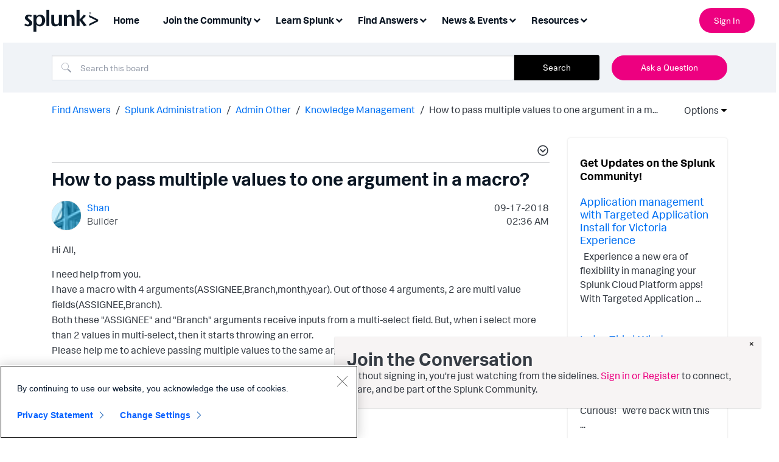

--- FILE ---
content_type: text/css
request_url: https://tags.srv.stackadapt.com/sa.css
body_size: -11
content:
:root {
    --sa-uid: '0-c35ddbcc-fad1-5beb-432a-d57d00fbda3b';
}

--- FILE ---
content_type: text/plain
request_url: https://c.6sc.co/?m=1
body_size: 1
content:
6suuid=a0aa3717cc4a0000dfb27e695502000025f51000

--- FILE ---
content_type: application/javascript
request_url: https://api.ipify.org/?format=jsonp&callback=getIP
body_size: -47
content:
getIP({"ip":"18.188.100.220"});

--- FILE ---
content_type: text/plain
request_url: https://c.6sc.co/?m=1
body_size: 1
content:
6suuid=a0aa3717cc4a0000dfb27e695502000025f51000